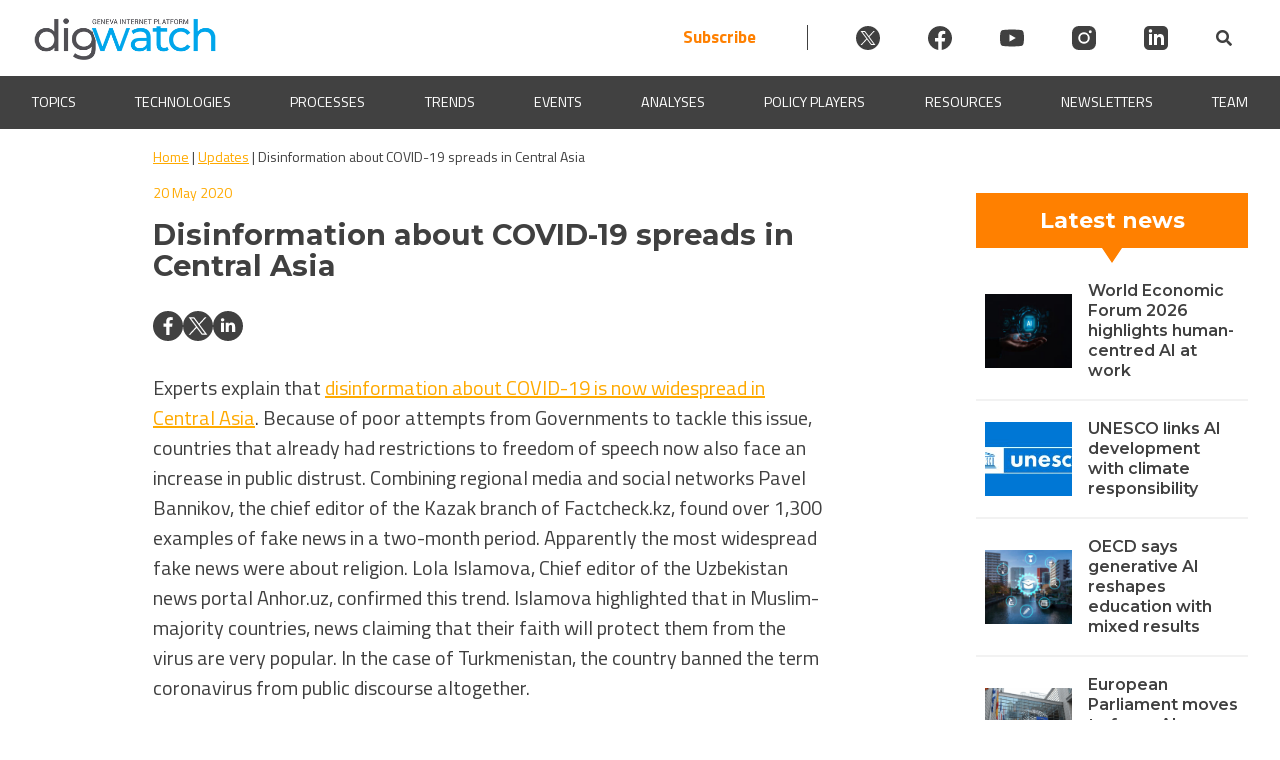

--- FILE ---
content_type: text/javascript; charset=utf-8
request_url: https://dig.watch/wp-content/themes/dw/js/actors-filter.js?ver=1.3.1.9
body_size: 1077
content:
function ajaxFilter(stakeHolder, title, acr) {
    $.ajax({
            type: 'POST',
            url: '/wp-admin/admin-ajax.php',
            dataType: 'html',
            data: {
            action: 'filter_actors',
            stakeholder: stakeHolder,
            title: title,
            acr: acr
            },
            beforeSend: function() {
                $(".leaflet-marker-icon").remove(); 
                $(".leaflet-marker-shadow").remove(); 
                $(".leaflet-popup").remove();
                $(".dw-loader").show();
                $(".dw-loader").animate({opacity: '1'}, "slow");
            },
            success: function(res) {
                $('.dw-tax-archive-wrapper').html(res);
            },
            complete: function() {
                $(".dw-loader").hide();
                $(".dw-loader").animate({opacity: '0.5'}, "slow");
            }
        })
}

function getUrlVars(){
    var vars = [], hash;
    var hashes = window.location.href.slice(window.location.href.indexOf('?') + 1).split('&');
    for(var i = 0; i < hashes.length; i++){
        hash = hashes[i].split('=');
        vars.push(hash[0]);
        vars[hash[0]] = hash[1];
    }
    return vars;
}

var myUrl = window.location.origin + window.location.pathname;

function addQSParm(name, value) {

    var re = new RegExp("([?&]" + name + "=)([^&]+)?", "");

    function add(sep) {
        myUrl += sep + name + "=" + encodeURIComponent(value);
    }

    function change() {
        if(value == undefined || value == null || value.length == 0){
            myUrl = myUrl.replace(re, "");
        } else {
            myUrl = myUrl.replace(re, "$1" + encodeURIComponent(value));
        }
    }
    if (myUrl.indexOf("?") === -1) {
        add("?");
    } else {
        if (re.test(myUrl)) {
            change();
        } else {
            add("&");
        }
    }
}

function addFormParmsAcrors(){

    var stakeHolder = getUrlVars() != undefined && getUrlVars()['sg'] ? decodeURIComponent(getUrlVars()['sg']) : '';
    var title = getUrlVars() != undefined && getUrlVars()['title'] ? decodeURIComponent(getUrlVars()['title']) : '';
    var acr = getUrlVars() != undefined && getUrlVars()['acr'] ? decodeURIComponent(getUrlVars()['acr']) : '';

    if(title){
        $('#filterByTitle').val(title);
    }
    if(acr){
        $('#filterByAcronym').val(acr);
    }
    if(stakeHolder){
        $('#stakeholderGroup').val(stakeHolder).change();
    }
    if(stakeHolder || title || acr){
        ajaxFilter(stakeHolder, title, acr);
    }
}

function myMapFlyTo(){
    var acmElmArr = $(".dw-actors-single");
    var acmElmObj = $(".dw-actors-single")[0]; 
    var acmLat = $(acmElmObj).attr("data-lat");
    var acmLng = $(acmElmObj).attr("data-lng");

    if (acmLat != undefined && acmLng != undefined) {
        if(acmElmArr.length > 1) {
            window.WPLeafletMapPlugin.getCurrentMap().flyTo([acmLat, acmLng], 3);
        } else {
            window.WPLeafletMapPlugin.getCurrentMap().flyTo([acmLat, acmLng], 13);
        }
    }
}

$( document ).ready(function() {
    addFormParmsAcrors();
});

$("#filterByTitle").keyup(function(){

    var qpKey = 'title';
    var stakeHolder = getUrlVars() != undefined && getUrlVars()['sg'] ? decodeURIComponent(getUrlVars()['sg']) : '';
    var title = $(this).val();
    var acr = getUrlVars() != undefined && getUrlVars()['acr'] ? decodeURIComponent(getUrlVars()['acr']) : '';

    addQSParm(qpKey, title);
    window.history.pushState({path: myUrl}, null, myUrl);
    ajaxFilter(stakeHolder, title, acr);

    setTimeout(myMapFlyTo(), 1000);

});

$("#filterByAcronym").keyup(function(){

    var qpKey = 'acr';
    var stakeHolder = getUrlVars() != undefined && getUrlVars()['sg'] ? decodeURIComponent(getUrlVars()['sg']) : '';
    var title = getUrlVars() != undefined && getUrlVars()['title'] ? decodeURIComponent(getUrlVars()['title']) : '';
    var acr = $(this).val();

    addQSParm(qpKey, acr);
    window.history.pushState({path: myUrl}, null, myUrl);
    ajaxFilter(stakeHolder, title, acr);

    setTimeout(myMapFlyTo(), 1000);

});

$('select[name="stakeholderGroup"]').change(function(){

    var qpKey = 'sg';
    var stakeHolder = $(this).val();
    var title = getUrlVars() != undefined && getUrlVars()['title'] ? decodeURIComponent(getUrlVars()['title']) : '';
    var acr = getUrlVars() != undefined && getUrlVars()['acr'] ? decodeURIComponent(getUrlVars()['acr']) : '';

    addQSParm(qpKey, stakeHolder);
    window.history.pushState({path: myUrl}, null, myUrl);
    ajaxFilter(stakeHolder, title, acr);

    setTimeout(myMapFlyTo(), 1000);

});


$(".dw-filter-reset").on("click", function() {
    var stakeHolder = '';
    var title = '';
    var acr = '';
    $('#filterByTitle').val(title);
    $('#filterByAcronym').val(acr);
    $('#stakeholderGroup').val(stakeHolder).change();

    var myUrl = window.location.origin + window.location.pathname;
    window.history.replaceState(null, null, myUrl);

    ajaxFilter(stakeHolder, title, acr);

    setTimeout(function(){
        window.WPLeafletMapPlugin.getCurrentMap().flyTo([46.2216, 6.1511], 13);
    }, 1000);

    $(':input','#dw-actors-filter')
        .not(':button, :submit, :reset, :hidden')
        .val('')
        .prop('checked', false)
        .prop('selected', false);


});